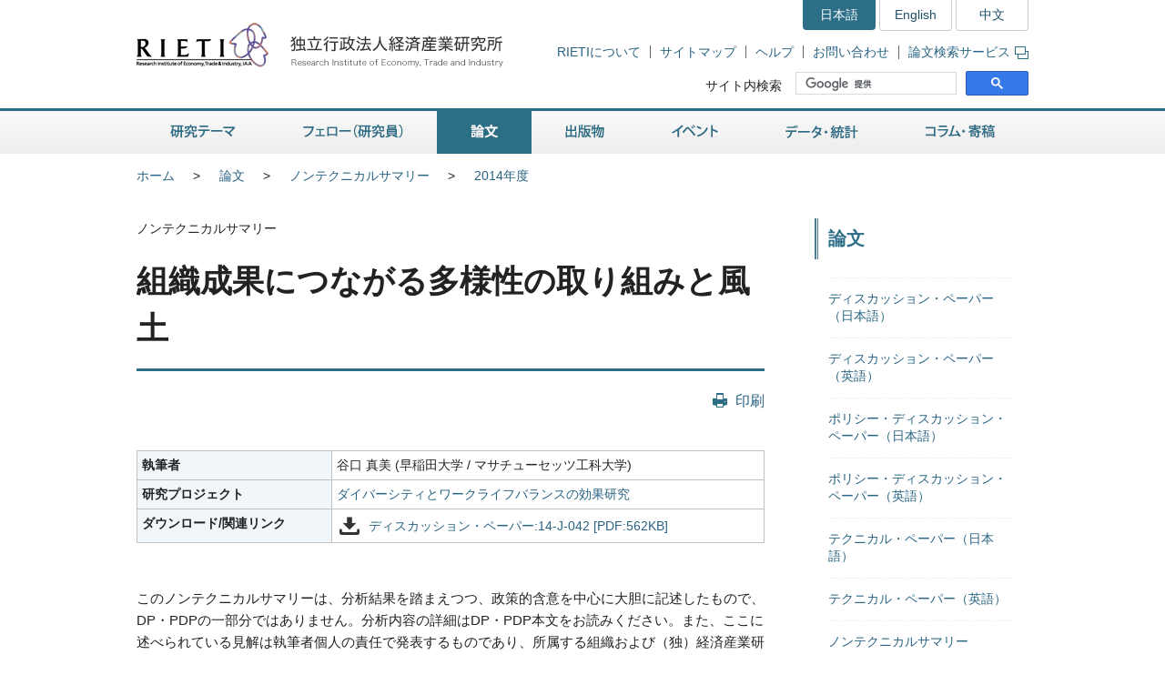

--- FILE ---
content_type: text/html
request_url: https://www.rieti.go.jp/jp/publications/nts/14j042.html
body_size: 9964
content:
<!DOCTYPE html>
<html lang="ja">
<head>
<meta charset="UTF-8">
<meta http-equiv="X-UA-Compatible" content="IE=Edge">
<meta name="viewport" content="width=device-width, initial-scale=1">
<title>RIETI - 組織成果につながる多様性の取り組みと風土</title>
<meta name="description" content="経済産業研究所（RIETI）">
<meta name="keywords" content="谷口 真美,論文,ディスカッション・ペーパー,ノンテクニカルサマリー,RIETI,経済産業研究所">
<link rel="shortcut icon" href="/favicon.ico">
<!-- CSS -->
<link rel="stylesheet" href="/jp/common/css/normalize.css">
<link rel="stylesheet" href="/jp/common/css/style.css">
<link rel="stylesheet" href="/jp/common/css/print.css" media="print">
<link rel="stylesheet" href="/jp/common/css/highslide.css">
<!-- JS -->
<script src="/jp/common/js/jquery-3.7.1.min.js"></script>
<script src="/jp/common/js/jquery-accessibleMegaMenu.js"></script>
<script src="/jp/common/js/script.js"></script>
<script src="/jp/common/js/highslide.js"></script>
<script type="text/javascript" src="/jp/common/js/MathJax-2.7.9/MathJax.js?config=TeX-AMS-MML_HTMLorMML"></script>
<link rel="alternate" type="application/rss+xml" title="RSS" href="/jp/rss/index.rdf">

<!-- Google Tag Manager -->
<script>(function(w,d,s,l,i){w[l]=w[l]||[];w[l].push({'gtm.start':
new Date().getTime(),event:'gtm.js'});var f=d.getElementsByTagName(s)[0],
j=d.createElement(s),dl=l!='dataLayer'?'&l='+l:'';j.async=true;j.src=
'https://www.googletagmanager.com/gtm.js?id='+i+dl;f.parentNode.insertBefore(j,f);
})(window,document,'script','dataLayer','GTM-TKGHHPN');</script>
<!-- End Google Tag Manager -->


</head>

        <body>

<!-- Google Tag Manager (noscript) -->
<noscript><iframe src="https://www.googletagmanager.com/ns.html?id=GTM-TKGHHPN"
height="0" width="0" style="display:none;visibility:hidden" title="Google Tag Manager (noscript)"></iframe></noscript>
<!-- End Google Tag Manager (noscript) -->

<div id="pageTop" class="wrapper">
<noscript><p class="jsAlrt">このサイトではJavascript機能をOnにしてご利用ください。</p></noscript>
<div id="blockskip"><a href="#contents">ページの本文へ</a></div>

<!-- HEADER ================================================ -->
<header role="banner">
	<span class="logo">
		<a href="/jp/">
			<img src="/jp/common/img/head-rieti-logo.png" alt="RIETI 独立行政法人経済産業研究所（RIETI Research Institute of Economy, Trade and Industry）" width="430" height="50" class="pc">
			<img src="/jp/common/img/sp-head-rieti-logo.png" alt="RIETI 独立行政法人経済産業研究所（RIETI Research Institute of Economy, Trade and Industry）" width="363" height="122"  class="sp">
		</a>
	</span>
<!-- ヘッダーメニュー -->
<div class="headMenu">
		<ul class="language">
			<li class="current">日本語</li>
			<li lang="en"><a href="/en/">English</a></li>
			<li lang="zh-cn"><a href="/cn/">中文</a></li>
		</ul>
		<ul class="headNav">
			<li><a href="/jp/about/">RIETIについて</a></li>
			<li><a href="/jp/site_map.html">サイトマップ</a></li>
			<li><a href="/jp/faq.html">ヘルプ</a></li>
			<li><a href="/jp/press/contact_rieti.html">お問い合わせ</a></li>
			<li><a href="https://s-opac.net/Opac/search.htm?s=M91f2cGreDGeL-EzzaViKuU1jNd" target="_blank">論文検索サービス<img src="/jp/common/img/icon-popup01.png" alt="新規ウィンドウが開きます" width="15" height="14" class="popup"></a></li>
		</ul>
		<dl class="search">
			<dt><label for="gsc-i-id1">サイト内検索</label></dt>
			<dd>
				<!-- Google Custom Search -->
				<script>
					(function() {
						var cx = '014259133438968854769:gz7tw9c6gcc';
						var gcse = document.createElement('script');
						gcse.type = 'text/javascript';
						gcse.async = true;
						gcse.src = 'https://cse.google.com/cse.js?cx=' + cx;
						var s = document.getElementsByTagName('script')[0];
						s.parentNode.insertBefore(gcse, s);
					})();
				</script>
				<gcse:searchbox-only></gcse:searchbox-only>
				<!-- /Google Custom Search -->
			</dd>
		</dl>
	</div>
	<a href="/jp/search.html" class="btnSearch sp"><img src="/jp/common/img/sp-icon-search.png" alt="検索"></a>
	<span class="btnMenu sp">メニュー</span>

</header>

<!-- GNAV ==================================================== -->
<nav class="gNav" role="navigation">
    <!-- グローバルナビゲーション -->
    <ul class="nav-menu pc">
		<li class="nav-item projects">
			<a href="/jp/projects/">研究テーマ</a>
			<div class="sub-nav">
				<ul class="sub-nav-group">
					<li><a href="/jp/projects/program_2024/">プログラム (2024-2028年度)</a></li>
					<li><a href="/jp/projects/program_2020/">プログラム (2020-2023年度)</a></li>
					<li><a href="/jp/projects/program_2016/">プログラム (2016-2019年度)</a></li>
					<li><a href="/jp/projects/program/">プログラム (2011-2015年度)</a></li>
					<li><a href="/jp/projects/prd/top.html">政策研究領域 (2006-2010年度)</a></li>
					<li><a href="/jp/projects/mct.html">主要政策研究課題 (2003-2005年度)</a></li>
					<li><a href="/jp/projects/meti_index.html">経済産業省共同プロジェクト</a></li>
					<li><a href="/jp/projects/project-contents.html">プロジェクトコンテンツ</a></li>
					<li><a href="/jp/projects/research_activity/">調査</a></li>
				</ul>
			</div>
		</li>
		<li class="nav-item fellows">
			<a href="/jp/fellows/">フェロー（研究員）</a>
			<div class="sub-nav">
				<ul class="sub-nav-group">
					<li><a href="/jp/fellows/title_index.html">肩書き別一覧</a></li>
				  <li><a href="/jp/fellows/abc_index.html">アルファベット順</a></li>
				  <li><a href="/jp/fellows/past_index.html">過去の在籍者</a></li>
				  <li><a href="/jp/fellows/activities.html">フェローの活動</a></li>
				</ul>
			</div>
		</li>
		<li class="nav-item data">
			<a href="/jp/data/">論文</a>
			<div class="sub-nav">
				<ul class="sub-nav-group">
					<li><a href="/jp/publications/act_dp.html">ディスカッション・ペーパー（日本語）</a></li>
					<li><a href="/jp/publications/act_dp_en.html">ディスカッション・ペーパー（英語）</a></li>
					<li><a href="/jp/publications/act_pdp.html">ポリシー・ディスカッション・ペーパー（日本語）</a></li>
					<li><a href="/jp/publications/act_pdp_en.html">ポリシー・ディスカッション・ペーパー（英語）</a></li>
					<li><a href="/jp/publications/act_tp.html">テクニカル・ペーパー（日本語）</a></li>
					<li><a href="/jp/publications/act_tp_en.html">テクニカル・ペーパー（英語）</a></li>
					<li><a href="/jp/publications/nts/">ノンテクニカルサマリー</a></li>
					<li><a href="/jp/publications/published/">英文査読付学術誌等掲載リスト</a></li>
					<li><a href="/jp/publications/act_rd.html">Research Digest</a></li>
					<li><a href="/jp/publications/act_pap.html">政策分析論文</a></li>
					<li><a href="/jp/publications/act_rr.html">調査レポート</a></li>
					<li><a href="https://s-opac.net/Opac/search.htm?s=M91f2cGreDGeL-EzzaViKuU1jNd" target="_blank">論文検索サービス<img src="/jp/common/img/icon-popup01.png" alt="新規ウィンドウが開きます" width="15" height="14" class="popup"></a></li>
				</ul>
			</div>
		</li>
		<li class="nav-item publications">
			<a href="/jp/publications/">出版物</a>
			<div class="sub-nav">
				<ul class="sub-nav-group">
					<li><a href="/jp/publications/act_rb.html">RIETIブックス（日本語）</a></li>
					<li><a href="/jp/publications/act_rb_en.html">RIETIブックス（英語）</a></li>
					<li><a href="/jp/publications/hjtip/">通商産業政策史</a></li>
					<li><a href="/jp/publications/archives.html">著者からひとこと</a></li>
					<li><a href="/jp/publications/ebook/">RIETI電子書籍</a></li>
					<li><a href="/jp/about/pr/">年次報告書・広報誌（RIETI Highlight）</a></li>
					<li><a href="/jp/publications/act_bk.html">その他出版物（日本語）</a></li>
					<li><a href="/jp/publications/act_bk_en.html">その他出版物（英語）</a></li>
				</ul>
			</div>
		</li>
		<li class="nav-item events">
			<a href="/jp/events/">イベント</a>
			<div class="sub-nav">
				<ul class="sub-nav-group">
					<li><a href="/jp/events/symposium.html">シンポジウム</a></li>
					<li><a href="/jp/events/workshop.html">ワークショップ</a></li>
					<li><a href="/jp/events/bbl/">BBLセミナー</a></li>
					<li><a href="/jp/events/archived_seminar.html">終了したセミナーシリーズ</a></li>
				</ul>
			</div>
		</li>
		<li class="nav-item database">
			<a href="/jp/database/">データ・統計</a>
			<div class="sub-nav">
				<ul class="sub-nav-group">
					<li><a href="/jp/database/jip.html">JIPデータベース</a></li>
					<li><a href="/jp/database/r-jip.html">R-JIPデータベース</a></li>
					<li><a href="/jp/database/cip.html">CIPデータベース</a></li>
					<li><a href="/jp/database/jlcp.html">JLCPデータベース</a></li>
					<li><a href="/jp/database/policyuncertainty/index.html">日本の政策不確実性指数</a></li>
					<li><a href="/users/eeri/">産業別名目・実質実効為替レート</a></li>
					<li><a href="/users/amu/">AMU and AMU Deviation Indicators</a></li>
					<li><a href="/jp/projects/jstar/">JSTAR（くらしと健康の調査）</a></li>
					<li><a href="/jp/projects/rieti-tid/">RIETI-TID</a></li>
					<li><a href="/jp/database/d01.html">長期接続産業連関データベース</a></li>
					<li><a href="/jp/database/d02.html">マイクロデータ計量分析プロジェクト</a></li>
					<li><a href="/jp/database/fdi.html">海外直接投資データベース</a></li>
					<li><a href="/jp/database/d03.html">ICPAプロジェクト</a></li>
					<li><a href="/jp/database/d06.html">リンク集</a></li>
				</ul>
			</div>
		</li>
		<li class="nav-item papers">
			<a href="/jp/papers/">コラム・寄稿</a>
			<div class="sub-nav">
				<ul class="sub-nav-group">
					<li><a href="/jp/columns/">コラム</a></li>
					<li><a href="/jp/special/special_report/">Special Report</a></li>
					<li><a href="/jp/special/ebpm_report/">EBPM Report</a></li>
					<li><a href="/jp/special/af/">フェローに聞く</a></li>
					<li><a href="/jp/papers/fellow-contents.html">フェローの連載</a></li>
					<li><a href="/jp/special/p_a_w/">世界の視点から</a></li>
					<li><a href="/jp/columns/special.html">特別コラム</a></li>
					<li><a href="/jp/papers/contribution/">新聞・雑誌等への寄稿</a></li>
					<li><a href="/jp/special/other-contents.html">特別企画</a></li>
					<li><a href="/jp/papers/journal/">経済産業ジャーナル</a></li>
				</ul>
			</div>
		</li>
	</ul>
	<div class="sp-gNav">
		<ul class="nav-menu">
			<li><a href="/jp/projects/">研究テーマ</a></li>
			<li><a href="/jp/fellows/">フェロー（研究員）</a></li>
			<li><a href="/jp/data/">論文</a></li>
			<li><a href="/jp/publications/">出版物</a></li>
			<li><a href="/jp/events/">イベント</a></li>
			<li><a href="/jp/database/">データ・統計</a></li>
			<li><a href="/jp/papers/">コラム・寄稿</a></li>
		</ul>
		<ul class="sp-headNav">
			<li><a href="/jp/site_map.html">サイトマップ</a></li>
			<li><a href="/jp/faq.html">ヘルプ</a></li>
			<li><a href="/jp/press/contact_rieti.html">お問い合せ</a></li>
		</ul>
		<p class="nav-close"><a href="#">閉じる</a></p>
	</div>
</nav>


<!-- CONTENTS ================================================ -->
<div id="contents">
	<div class="inner">

		<!-- CONTENTS - BREADCRUMB ========================================= -->
		<div class="breadcrumb">
            <!--普通の記事アーカイブ、自カテゴリも表示する-->
			<ul>
				<li class="pc"><a href="/jp/">ホーム</a></li><li><a href="/jp/data/index.html">論文</a></li><li class="pc"><a href="/jp/publications/nts/index.html">ノンテクニカルサマリー</a></li><li class="pc"><a href="/jp/publications/nts/nts_list2014.html">2014年度</a></li>
			</ul>
	
	

		</div>

		<!-- CONTENTS - MAIN ========================================= -->
		<main role="main">
			<p>ノンテクニカルサマリー </p>
			<h1>組織成果につながる多様性の取り組みと風土</h1>

			<div class="btnBox">
				<p class="btnPrint pc"><a href="javascript:print();">印刷</a></p>
			<!-- /btnBox --></div>

			<article class="detailDp">
				<div class="table02">
					<table>
						<tbody>
							<tr>
                                
                                <th scope="row">執筆者</th>
                                
								<td>
									  谷口 真美 (早稲田大学 / マサチューセッツ工科大学)
								</td>
							</tr>
                            
                                
                            
							<tr>
								<th scope="row">研究プロジェクト</th>
								<td><a href="/jp/projects/program/pg-07/007.html">ダイバーシティとワークライフバランスの効果研究</a></td>
                            </tr>
                            
                            
                            <tr>
                                <th scope="row">ダウンロード/関連リンク</th>
                                <td>
                                
                                    <ul class="listItem">
                                        <li class="dl"><a href="/jp/publications/dp/14j042.pdf" target="_blank">ディスカッション・ペーパー:14-J-042 [PDF:562KB]</a></li>
                                    </ul>
                                
                                </td>
                            </tr>
                            
                            
						</tbody>
					</table>
				</div>	

				<div class="dpBox">
                    
                    
					<div class="read borderLineB">
						<p>このノンテクニカルサマリーは、分析結果を踏まえつつ、政策的含意を中心に大胆に記述したもので、DP・PDPの一部分ではありません。分析内容の詳細はDP・PDP本文をお読みください。また、ここに述べられている見解は執筆者個人の責任で発表するものであり、所属する組織および（独）経済産業研究所としての見解を示すものではありません。</p>
					</div>
                    
                    
					
						<div class="read readPapers">
							<p class="right txtBlue txtSmall">人的資本プログラム (第三期：2011～2015年度)<br />
	「ダイバーシティとワークライフバランスの効果研究」プロジェクト</p>
<p>企業を取り巻く環境は、グローバル化とともに不確実性が増してきている。事業領域はワールドワイドに拡張し、プロダクトの面では常に新製品や新サービスが求められるなど、新たな戦略をスピーディに実行しなければ、企業は競争優位を構築または持続しえない。</p>
<p>多様性の時代といわれる中、企業にとって重要なのは、単に人材の多様性を高めるのではなく、企業の組織プロセスを活性化し、業績に貢献する（プラスの影響をもたらす）ことである。人材の多様性は、場合によっては組織プロセスにマイナスの影響を及ぼす。</p>
<p>本研究は、平成24年度「企業経営のグローバル化と人材の多様性に関する調査」をもとに、人材の多様性が組織成果にプラス効果をもたらすために、企業が組織的に何をすべきか、具体的かつ実践的な取り組みを明らかにした。</p>
<h2 class="decor01">分析結果1　～独創性を高めるには～</h2>
<p>性別多様性の状況によって、調査対象企業を3つのグループに分けて分析を行った。</p>
<p>管理職の性別多様性が高い企業は、人材の多様性を包括（アイデンティティを育む）するような次の取り組みによって、独創性を高めていた。</p>
<div class="table01">
	<table class="noline">
		<tr>
			<td style="white-space:nowrap;">企業内研修など</td>
			<td>従業員に人材の多様性の有用性に対する気づきを促す</td>
		</tr>
		<tr>
			<td style="white-space:nowrap;">マイノリティ支援</td>
			<td>女性、子供を持つ女性、国籍の異なる人々が悩みを共有し、切磋琢磨できる関係を構築する企業内ネットワーク活動を支援する<br />
				女性や外国人などのマイノリティが昇進を志向し、準備するように支援するようなメンタリングプログラムを実施する</td>
		</tr>
	</table>
</div>
<p>女性らしさ（アイデンティティ）を喪失する不安から、管理職登用を希望しない女性がいることは実務でも、研究上でも明らかである。マイノリティが、個々の自分らしさを失わずに、企業内でキャリア形成できる環境づくりの取り組みが、個性の発揮を促し、独創的な製品、サービスの提供に寄与する。</p>
<p>一方、管理職の性別多様性が低い企業では、広く従業員を意思決定に参画させる風土が、独創性を高めていた。マイノリティがある程度、管理職に登用されている企業では、組織における発言力は大きいが、登用が少ない企業では、意識的（施策的）にマイノリティに属する従業員の意見に耳を傾け、意思決定に参画させていくことが重要である。</p>
<h2 class="decor01">分析結果2　～風土づくりに必要なことは何か～</h2>
<p>従業員を広く意思決定に参画させる風土を作るには何が必要かを検討した。トップの変革型リーダーシップ（トップが社員から全面的な信頼を得ており、現状を打開する新しい見方を示すことで、社員に常に新しいやり方と工夫を促すリーダーシップ）は、管理職・一般社員の性別多様性の高低にかかわらず効果的であった。</p>
<p>多様性浸透施策（トップの多様性へのコミットメント、多様性活用状況を人事評価項目に組み込む、など）は、管理職の性別多様性が高い企業では効果がなかった。一般的に、多様性の取り組みはトップのコミットメントや人事評価項目への組み込みが重要とされているが、すでに管理職の性別の多様性が高い企業では、かえって男性従業員からの反発を招く可能性（許容を超える過剰なマイノリティ優遇と受け止められる）があるため留意が必要である。</p>
<h2 class="decor01">分析結果3　～トップのリーダーシップとトップマネジメントチーム（取締役会）の特性～</h2>
<p>多様性をいかす取り組みと風土醸成を促すうえでの企業トップの変革型リーダーシップの影響と、取締役会メンバーによる調整効果を検討した。</p>
<p>いかにトップが変革型リーダーシップの特性（トップが社員から全面的な信頼を得ており、現状を打開する新しい見方を示すことで、社員に常に新しいやり方と工夫を促すリーダーシップ）を備えていても、取締役会メンバー間の対立関係が強いと、人材の多様性を包括（アイデンティティを育む）する取り組みを阻害してしまう。つまり、多様性の取り組みの推進は、トップ単独の言動・行動だけで導かれるものではなく、トップマネジメントチームとして、取締役会メンバーそのものを年齢、他社経験、学歴、専門性という各属性による偏りを小さくして、対立関係を緩和しなければならない。</p>
<p>但し、従業員を広く意思決定に参画させる風土は、取締役会メンバーの構成の変化にかかわらず、トップが変革型リーダーシップの特性を備えていれば促進される。</p>
<h2 class="decor01">提言</h2>
<p>もちろん企業は、人材の多様化や多様性の取り組み自体を目的としているわけではない。独創的な製品やサービスを市場に提供し、持続的競争優位を構築・持続していくために多様性の取り組みを実施するのであり、それには自社従業員や管理職の多様性の現状を踏まえた取り組みを行っていくことが効果的である。</p>
<p>また、政府・官公庁は、多様性の取り組みの進捗程度を、企業のトップ個人（つまりは社長やCEO）の姿勢のみのせいにしがちであるが、各企業の多様性の現状やトップマネジメントチーム（取締役会）の構成とともに実状に適合した提案を行っていくことが必要である。</p>
<div class="figure"><a class="highslide" href="data/14j042_f1.gif" id="thumb1" onclick="return hs.expand(this, {captionId: &apos;caption1&apos;})" target="_blank"><img alt="どんな取り組みが企業に独創性をもたらすか" height="266" src="data/14j042_f1s.gif" title="どんな取り組みが企業に独創性をもたらすか" width="350" /><br />
	[ 図を拡大 ]</a></div>

						</div>
					
                    

                    
			
			
			

			
			       

        <div class="reading"><!--読了率計測用--></div>


        


				<!-- /dpBox --></div>
			<!-- /detailDp --></article>
		
		</main>

        

		<!-- CONTENTS - SIDE NAV ================================================ -->
		<aside class="side" role="complementary">
<div class="columns">

	
	

	
	
		
		
            
        
	

	
	
		
		
            
        
	

	
	
		
		
            
        
	


<!-- リスタート -->


	
	

	
	
        
            <h2>論文</h2>
            <div class="listMenu">
            
            <ul>
                
            <!--cat_2-->
                <li><a href="/jp/publications/act_dp.html">ディスカッション・ペーパー（日本語）</a></li>
            <!--cat_2-->
            
            
            
                
            <!--cat_2-->
                <li><a href="/jp/publications/act_dp_en.html">ディスカッション・ペーパー（英語）</a></li>
            <!--cat_2-->
            
            
            
                
            <!--cat_2-->
                <li><a href="/jp/publications/act_pdp.html">ポリシー・ディスカッション・ペーパー（日本語）</a></li>
            <!--cat_2-->
            
            
            
                
            <!--cat_2-->
                <li><a href="/jp/publications/act_pdp_en.html">ポリシー・ディスカッション・ペーパー（英語）</a></li>
            <!--cat_2-->
            
            
            
                
            <!--cat_2-->
                <li><a href="/jp/publications/act_tp.html">テクニカル・ペーパー（日本語）</a></li>
            <!--cat_2-->
            
            
            
                
            <!--cat_2-->
                <li><a href="/jp/publications/act_tp_en.html">テクニカル・ペーパー（英語）</a></li>
            <!--cat_2-->
            
            
            
                
            
                <li><a href="/jp/publications/nts/index.html">ノンテクニカルサマリー</a>
                
	            <ul>
                    
                    <!--cat_3-->
                        <li><a href="/jp/publications/nts/nts_list2025.html">2025年度</a></li>
                    <!--cat_3-->
	            
                
	            
                    
                    <!--cat_3-->
                        <li><a href="/jp/publications/nts/nts_list2024.html">2024年度</a></li>
                    <!--cat_3-->
	            
                
	            
                    
                    <!--cat_3-->
                        <li><a href="/jp/publications/nts/nts_list2023.html">2023年度</a></li>
                    <!--cat_3-->
	            
                
	            
                    
                    <!--cat_3-->
                        <li><a href="/jp/publications/nts/nts_list2022.html">2022年度</a></li>
                    <!--cat_3-->
	            
                
	            
                    
                    <!--cat_3-->
                        <li><a href="/jp/publications/nts/nts_list2021.html">2021年度</a></li>
                    <!--cat_3-->
	            
                
	            
                    
                    <!--cat_3-->
                        <li><a href="/jp/publications/nts/nts_list2020.html">2020年度</a></li>
                    <!--cat_3-->
	            
                
	            
                    
                    <!--cat_3-->
                        <li><a href="/jp/publications/nts/nts_list2019.html">2019年度</a></li>
                    <!--cat_3-->
	            
                
	            
                    
                    <!--cat_3-->
                        <li><a href="/jp/publications/nts/nts_list2018.html">2018年度</a></li>
                    <!--cat_3-->
	            
                
	            
                    
                    <!--cat_3-->
                        <li><a href="/jp/publications/nts/nts_list2017.html">2017年度</a></li>
                    <!--cat_3-->
	            
                
	            
                    
                    <!--cat_3-->
                        <li><a href="/jp/publications/nts/nts_list2016.html">2016年度</a></li>
                    <!--cat_3-->
	            
                
	            
                    
                    <!--cat_3-->
                        <li><a href="/jp/publications/nts/nts_list2015.html">2015年度</a></li>
                    <!--cat_3-->
	            
                
	            
                    
                    
                        <li><a href="/jp/publications/nts/nts_list2014.html">2014年度</a>
                            
                        </li>
                    <!--cat_3-->
	            
                
	            
                    
                    <!--cat_3-->
                        <li><a href="/jp/publications/nts/nts_list2013.html">2013年度</a></li>
                    <!--cat_3-->
	            
                
	            
                    
                    <!--cat_3-->
                        <li><a href="/jp/publications/nts/nts_list2012.html">2012年度</a></li>
                    <!--cat_3-->
	            
                
	            
                    
                    <!--cat_3-->
                        <li><a href="/jp/publications/nts/nts_list2011.html">2011年度</a></li>
                    <!--cat_3-->
	            
                
	            
                    
                    <!--cat_3-->
                        <li><a href="/jp/publications/nts/nts_list2010.html">2010年度</a></li>
                    <!--cat_3-->
	            
                
	            
                    
                    <!--cat_3-->
                        <li><a href="/jp/publications/nts/nts_list2009.html">2009年度</a></li>
                    <!--cat_3-->
	            
                
	            
                    
                    <!--cat_3-->
                        <li><a href="/jp/publications/nts/nts_list2008.html">2008年度</a></li>
                    <!--cat_3-->
	            </ul>
                
                </li>
            <!--cat_2-->
            
            
            
                
            <!--cat_2-->
                <li><a href="/jp/publications/published/index.html">英文査読付学術誌等掲載リスト</a></li>
            <!--cat_2-->
            
            
            
                
            <!--cat_2-->
                <li><a href="/jp/publications/act_rd.html">Research Digest</a></li>
            <!--cat_2-->
            
            
            
                
            <!--cat_2-->
                <li><a href="/jp/publications/act_pap.html">政策分析論文</a></li>
            <!--cat_2-->
            
            
            
                
            <!--cat_2-->
                <li><a href="/jp/publications/act_rr.html">調査レポート</a></li>
            <!--cat_2-->
            </ul>
            
        
	

	
	
        
	

	
	
        
	


<!-- /listMenu --></div>
<!-- /columns --></div>
			<div class="relation">
				<h2>関連サービス</h2>
				<div class="listMenu">
					<ul>
						<li><a href="https://s-opac.net/Opac/search.htm?s=M91f2cGreDGeL-EzzaViKuU1jNd" target="_blank">論文検索サービス<img src="/jp/common/img/icon-popup01.png" alt="新規ウィンドウが開きます" width="15" height="14" class="popup"></a></li>
					</ul>
				</div>
			<!-- /relation --></div>
<div class="mediaLink">
				<h2>情報発信</h2>
				<ul class="listItem">
					<li class="mail"><a href="/jp/newsletter.html">ニュースレター</a></li>
					<li class="rss"><a href="/jp/rss/index.rdf">更新情報RSS配信</a></li>
					<li class="facebook"><a href="https://www.facebook.com/Japan.RIETI" target="_blank">Facebook</a></li>
					<li class="twitter"><a href="https://twitter.com/RIETIjp" target="_blank">X</a></li>
					<li class="youtube"><a href="https://www.youtube.com/user/rietichannel" target="_blank">YouTube</a></li>
				</ul>
			<!-- /mediaLink --></div>
<!-- /side --></aside>


	<!-- /inner --></div>
<!-- /contents --></div>

        <!-- FOOTER NAV ================================================ -->
<div class="footNav">
	<div class="inner">
		<!-- フッターナビ -->
    	<dl>
			<dt><a href="/jp/projects/">研究テーマ</a></dt>
			<dd>
				<ul>
					<li><a href="/jp/projects/program_2024/">プログラム (2024-2028年度)</a></li>
					<li><a href="/jp/projects/program_2020/">プログラム (2020-2023年度)</a></li>
					<li><a href="/jp/projects/program_2016/">プログラム (2016-2019年度)</a></li>
					<li><a href="/jp/projects/program/">プログラム (2011-2015年度)</a></li>
					<li><a href="/jp/projects/prd/">政策研究領域 (2006-2010年度)</a></li>
					<li><a href="/jp/projects/meti_index.html">経済産業省共同プロジェクト</a></li>
					<li><a href="/jp/projects/project-contents.html">プロジェクトコンテンツ</a></li>
					<li><a href="/jp/projects/research_activity/">調査</a></li>
				</ul>
			</dd>
			<dt><a href="/jp/fellows/">フェロー（研究員）</a></dt>
			<dd></dd>
		</dl>
		<dl>
			<dt><a href="/jp/data/">論文</a></dt>
			<dd>
				<ul>
					<li><a href="/jp/publications/act_dp.html">ディスカッション・ペーパー（日本語）</a></li>
					<li><a href="/jp/publications/act_dp_en.html">ディスカッション・ペーパー（英語）</a></li>
					<li><a href="/jp/publications/act_pdp.html">ポリシー・ディスカッション・ペーパー（日本語）</a></li>
					<li><a href="/jp/publications/act_pdp_en.html">ポリシー・ディスカッション・ペーパー（英語）</a></li>
					<li><a href="/jp/publications/act_tp.html">テクニカル・ペーパー（日本語）</a></li>
					<li><a href="/jp/publications/act_tp_en.html">テクニカル・ペーパー（英語）</a></li>
					<li><a href="/jp/publications/nts/">ノンテクニカルサマリー</a></li>
					<li><a href="/jp/publications/published/">英文査読付学術誌等掲載リスト</a></li>
					<li><a href="/jp/publications/act_rd.html">Research Digest</a></li>
					<li><a href="/jp/publications/act_pap.html">政策分析論文</a></li>
					<li><a href="/jp/publications/act_rr.html">調査レポート</a></li>
					<li><a href="https://s-opac.net/Opac/search.htm?s=M91f2cGreDGeL-EzzaViKuU1jNd" target="_blank">論文検索サービス<img src="/jp/common/img/icon-popup02.png" alt="新規ウィンドウが開きます" width="15" height="14" class="popup"></a></li>
				</ul>
			</dd>
		</dl>
		<dl>
			<dt><a href="/jp/publications/">出版物</a></dt>
			<dd>
				<ul>
					<li><a href="/jp/publications/act_rb.html">RIETIブックス（日本語）</a></li>
					<li><a href="/jp/publications/act_rb_en.html">RIETIブックス（英語）</a></li>
					<li><a href="/jp/publications/hjtip/">通商産業政策史</a></li>
					<li><a href="/jp/publications/archives.html">著者からひとこと</a></li>
					<li><a href="/jp/publications/ebook/">RIETI電子書籍</a></li>
					<li><a href="/jp/about/pr/">年次報告書・広報誌（RIETI Highlight）</a></li>
					<li><a href="/jp/publications/act_bk.html">その他出版物（日本語）</a></li>
					<li><a href="/jp/publications/act_bk_en.html">その他出版物（英語）</a></li>
				</ul>
			</dd>
		</dl>
		<dl>
			<dt><a href="/jp/events/">イベント</a></dt>
			<dd>
				<ul>
					<li><a href="/jp/events/symposium.html">シンポジウム</a></li>
					<li><a href="/jp/events/workshop.html">ワークショップ</a></li>
					<li><a href="/jp/events/bbl/">BBLセミナー</a></li>
					<li><a href="/jp/events/archived_seminar.html">終了したセミナーシリーズ</a></li>
				</ul>
			</dd>
		</dl>
		<dl>
			<dt><a href="/jp/database/">データ・統計</a></dt>
			<dd>
				<ul>
					<li><a href="/jp/database/jip.html">JIPデータベース</a></li>
					<li><a href="/jp/database/r-jip.html">R-JIPデータベース</a></li>
					<li><a href="/jp/database/cip.html">CIPデータベース</a></li>
					<li><a href="/jp/database/jlcp.html">JLCPデータベース</a></li>
					<li><a href="/jp/database/policyuncertainty/index.html">日本の政策不確実性指数</a></li>
					<li><a href="/users/eeri/">産業別名目・実質実効為替レート</a></li>
					<li><a href="/users/amu/">AMU and AMU Deviation Indicators</a></li>
					<li><a href="/jp/projects/jstar/">JSTAR（くらしと健康の調査）</a></li>
					<li><a href="/jp/projects/rieti-tid/">RIETI-TID</a></li>
					<li><a href="/jp/database/d01.html">長期接続産業連関データベース</a></li>
					<li><a href="/jp/database/d02.html">マイクロデータ計量分析プロジェクト</a></li>
					<li><a href="/jp/database/fdi.html">海外直接投資データベース</a></li>
					<li><a href="/jp/database/d03.html">ICPAプロジェクト</a></li>
					<li><a href="/jp/database/d06.html">リンク集</a></li>
				</ul>
			</dd>
		</dl>
		<dl>
			<dt><a href="/jp/papers/">コラム・寄稿</a></dt>
			<dd>
				<ul>
					<li><a href="/jp/columns/">コラム</a></li>
					<li><a href="/jp/special/special_report/">Special Report</a></li>
					<li><a href="/jp/special/ebpm_report/">EBPM Report</a></li>
					<li><a href="/jp/special/af/">フェローに聞く</a></li>
					<li><a href="/jp/papers/fellow-contents.html">フェローの連載</a></li>
					<li><a href="/jp/special/p_a_w/">世界の視点から</a></li>
					<li><a href="/jp/columns/special.html">特別コラム</a></li>
					<li><a href="/jp/papers/contribution/">新聞・雑誌等への寄稿</a></li>
					<li><a href="/jp/special/other-contents.html">特別企画</a></li>
					<li><a href="/jp/papers/journal/">経済産業ジャーナル</a></li>
				</ul>
			</dd>
		</dl>
	</div>
<!-- /footNav --></div>
<!-- FOOTER ================================================ -->
<footer role="contentinfo">
	<div class="inner">
<!-- フッターメニュー -->
<ul class="footMenu">
			<li><a href="/jp/about/">RIETIについて</a></li>
			<li><a href="/jp/privacy/">個人情報保護</a></li>
			<li><a href="/jp/about/accessibility.html">ウェブアクセシビリティ方針</a></li>
			<li><a href="/jp/site.html">RIETIウェブサイトについて</a></li>
			<li><a href="/jp/site_map.html">サイトマップ</a></li>
			<li><a href="/jp/faq.html">ヘルプ</a></li>
			<li><a href="/jp/press/contact_rieti.html">お問い合わせ</a></li>
			<li><a href="http://www.meti.go.jp/" target="_blank">経済産業省</a></li>
		</ul>

		<p class="note"><strong>独立行政法人経済産業研究所（法人番号 6010005005426）</strong></p>
		<p class="note">当サイト内の署名記事は、執筆者個人の責任で発表するものであり、経済産業研究所としての見解を示すものでは有りません。<br>掲載している肩書や数値、固有名詞などは、原則として初掲載当時のものです。当サイトのコンテンツを転載される場合は、事前にご連絡ください。</p>
		<div class="pageTop"><a href="#pageTop">"ページの先頭へ戻る</a></div>
	</div>
<!-- /footer --></footer>

<!-- /wrapper --></div>

<div id="fb-root"></div>
<script async defer crossorigin="anonymous" src="https://connect.facebook.net/ja_JP/sdk.js#xfbml=1&version=v4.0"></script>

</body>
</html>
		
        
        
        
        
        
	



--- FILE ---
content_type: application/javascript
request_url: https://www.rieti.go.jp/jp/common/js/script.js
body_size: 5223
content:
/* Block skip
----------------------------------------------------------------------------- */
var ua = navigator.userAgent;

$(document).ready(function() {
	$('#blockskip a').attr('tabindex', '1');
	$('#blockskip a').focus(function(){
		$(this).addClass("show");
	});
	$('#blockskip a').blur(function(){
		var scrHeight = $('#blockskip a').outerHeight(true);
		$(this).removeClass("show");
		if(!(ua.indexOf("Opera", 0) >= 0)){
			window.scrollBy(0,-scrHeight);
		}
	});
});

/* Tab
----------------------------------------------------------------------------- */
$(function() {
	$('.tabBox').each(function(){
	var set = $(this);
	var btn = set.find ('ul.tabList li a');
	var setpanel = set.find ('ul.tabList li a.active');
	var panel = set.find ('.tabPanel div');
	var setpanelID = $(setpanel).attr ('href');
	
	$(panel).hide();
	$('.tabPanel div' + setpanelID).show();
		$(btn).click ( function() {
		$(btn).removeClass('active');
		$(this).addClass('active');
		$(panel).hide();
		$($(this).attr('href')).show();
		return false;
		});
	});
});

/* pageTop Smooth scroll
----------------------------------------------------------------------------- */
$(function(){
  // MOD START
  $('a').filter(function() {
    return $(this).attr('href').startsWith('#pageTop');
  }).click(function(){
  //$('a[href^="#pageTop"]').click(function(){
  // MOD END
		var speed = 800;
		var href= $(this).attr('href');
		var target = $(href == "#" || href == "" ? 'html' : href);
		var position = target.offset().top;
		$('html, body').animate({scrollTop:position}, speed, "swing");
		return false;
	});
});

/* jquery-accessibleMegaMenu.js
----------------------------------------------------------------------------- */
$(function(){
	$(".gNav").accessibleMegaMenu({
		uuidPrefix: "accessible-megamenu",
		menuClass: "nav-menu",
		topNavItemClass: "nav-item",
		panelClass: "sub-nav",
		panelGroupClass: "nav-item-group",
		hoverClass: "hover",
		focusClass: "focus",
		openClass: "open",
		toggleButtonClass: "accessible-megamenu-toggle",
		openDelay: 0,
		closeDelay: 250,
		openOnMouseover: true
	});
});

/* Global Navigation (PC)
----------------------------------------------------------------------------- */
//Current reversal

var arrayGnavObj = [];
var arrayGnavText = [];

$(function(){
	$(".gNav .nav-item > a").each(function(){
		arrayGnavObj.push($(this));
		arrayGnavText.push($(this).text());
	});
});

$(document).ready(function(){
	var BreadSecond = $(".breadcrumb li:eq(1)").text();
	if (BreadSecond){
		for (i=0;i<arrayGnavText.length;i++){
			if(BreadSecond == arrayGnavText[i]){
				var curCat = i;
			}
		}
		var CurGnavObj = arrayGnavObj[curCat];
		if (CurGnavObj != null){
			CurGnavObj.addClass('current');
		}
	}else{
		//2番目のパンくずが無い時の処理
		var PageTitle = $("h1").text();
		for (i=0;i<arrayGnavText.length;i++){
			if(PageTitle == arrayGnavText[i]){
				var curCat = i;
			}
		}
		var CurGnavObj = arrayGnavObj[curCat];
		if (CurGnavObj != null){
			CurGnavObj.addClass('current');
		}
		//この処理の時、SP表示ではリストの最初の項目をパンくずに表示
		$(".breadcrumb li:eq(0)").removeClass("pc");
	}
});

/* Global Navigation (SP)
----------------------------------------------------------------------------- */
$(function(){
	$('.btnMenu, .nav-close').on("click", function() {
		$('.sp-gNav').slideToggle();
		$('.btnMenu, .nav-close').toggleClass("open")
	});
});

/* Table scroll (SP)
----------------------------------------------------------------------------- */
$(function(){
	$('table:not(.table-wrap table)').wrap('<div class="scroll-box"></div>');
});

/* Accordion (Event)
----------------------------------------------------------------------------- */
$(function() {
	var accordion = $(".accordion");
	accordion.each(function () {
		var noTargetAccordion = $(this).siblings(accordion);
		$(this).find(".switch").click(function() {
			$(this).next(".contentWrap").slideToggle();
			$(this).toggleClass("open");
			noTargetAccordion.find(".contentWrap").slideUp();
			noTargetAccordion.find(".switch").removeClass("open");
		});
		$(this).find(".close").click(function() {
			var targetContentWrap = $(this).parent(".contentWrap");
			$(targetContentWrap).slideToggle();
			$(targetContentWrap).prev(".switch").toggleClass("open");
		});
	});
});

/* Target Blank Icon Append
----------------------------------------------------------------------------- */
$(function(){
	var targetLink = $('main a[target="_blank"]');
	targetLink.each(function() {
			var Checkimg = $("img",this).length;	// 後ろにimgの有無を確認
			if (Checkimg == 0) {
			//imgが存在しない時（0）だけ処理を続行
				var href = $(this).attr('href');
				if (href != null) {
					if ((href.match(/\.pdf/)) || (href.match(/\.xlsx/)) || (href.match(/\.xls/)) || (href.match(/\.docx/)) || (href.match(/\.doc/)) || (href.match(/\.pptx/)) || (href.match(/\.ppt/)) || (href.match(/\.zip/)) || (href.match(/\.rtf/)) || (href.match(/\.csv/)) || (href.match(/\.tsv/)) || (href.match(/\.gif/)) || (href.match(/\.png/))){
					} else {
						$(this).append('<img class="popup" width="15" height="14" alt="新規ウィンドウが開きます" src="/jp/common/img/icon-popup01.png">');
					}
				}
			}
			//imgが存在する時（1）は何もしない
	});
});

